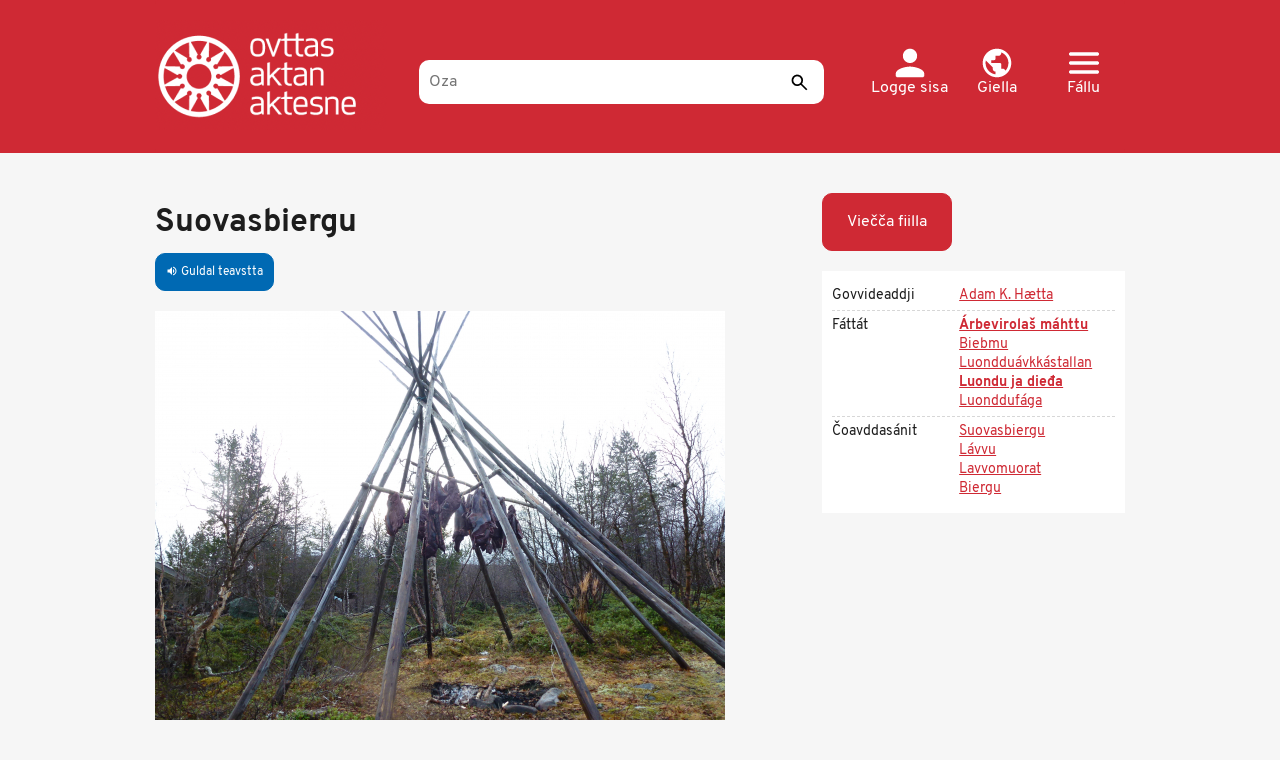

--- FILE ---
content_type: text/javascript
request_url: https://s3.ovttas.no/ovttas-production/s3fs-public/languages/se_qt4ZRW1Kxdn_R1TkBaPlkwan_zlEO9kw4jLxvkFz7gc.js?t6sjt6
body_size: 874
content:
window.drupalTranslations = {"strings":{"":{"Please wait...":"Vuordil...","Changed":"Rievdaduvvon","Hide":"\u010ciega","Show":"\u010c\u00e1jet","Edit":"Rievdat","Apply":"Apply","Cancel":"Hilggo","Image":"Govva","Save":"Vurke","Close":"Gidde","Next":"Boahtte","Jan":"O\u0111\u0111","Feb":"Guo","Mar":"Nju","May":"Miessem\u00e1nnu","Jun":"Gea","Jul":"Suo","Aug":"Bor","Sep":"\u010cak","Nov":"Sk\u00e1","Dec":"Juo","Sunday":"Sotnabeaivi","Monday":"Vuoss\u00e1rga","Tuesday":"Ma\u014b\u014beb\u00e1rga","Wednesday":"Gaskavahkku","Thursday":"Duorastat","Friday":"Bearjadat","Saturday":"L\u00e1vvardat","Not published":"Almmut","Title":"Namma","Home":"\u00c1lgosiidu","Add":"Lasit","Niv\u00e5":"D\u00e1ssi","All":"Buot","Type":"\u0160l\u00e1dja","Fag":"F\u00e1ga","First page":"Vuostta\u0161","Last page":"Ma\u014bemus siidu","Data fetch failed":"S\u00f8ket fungerer for \u00f8yeblikket ikke, vennligst pr\u00f8v igjen senere.","Hide Sami characters":"\u010ciega s\u00e1mi bust\u00e1vaid","Show Sami characters":"\u010c\u00e1jet s\u00e1mi bust\u00e1vaid","Play":"Guldal teavstta"}},"pluralFormula":{"1":0,"default":1}};

--- FILE ---
content_type: application/javascript
request_url: https://ovttas.no/modules/custom/ovttas_custom_blocks/js/node_extras.js?v=2.x
body_size: -130
content:
(function ($) {

  "use strict";

  Drupal.behaviors.ovttasNodeExtras = {
    attach: function (context, settings) {
      jQuery('.page-header').prependTo(jQuery('.bs-region--left .block-region-left'));
    }
  };

})(jQuery);